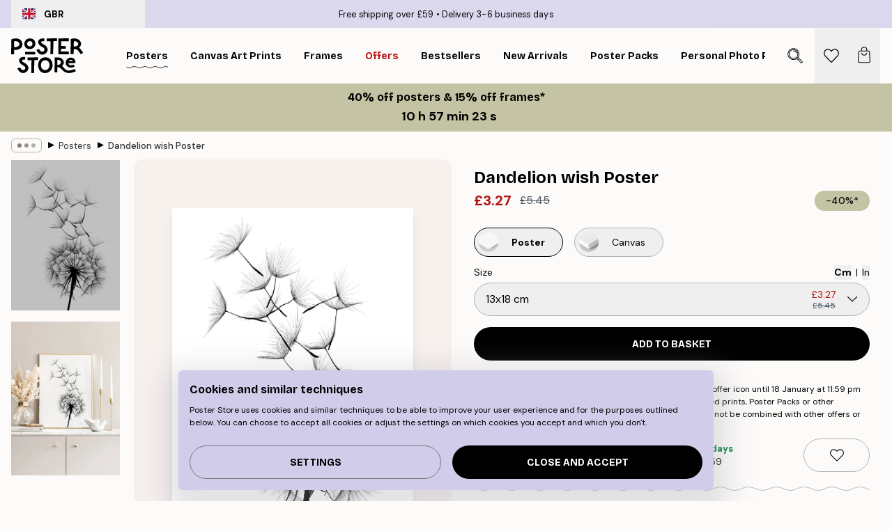

--- FILE ---
content_type: text/css; charset=utf-8
request_url: https://posterstore.co.uk/_next/static/css/bdb19ca02405dbf2.css
body_size: 2238
content:
@font-face{font-family:__DM_Sans_6e5d6a;font-style:italic;font-weight:400;font-display:swap;src:url(/_next/static/media/f597cd59c1ffa374-s.woff2) format("woff2");unicode-range:u+0100-02ba,u+02bd-02c5,u+02c7-02cc,u+02ce-02d7,u+02dd-02ff,u+0304,u+0308,u+0329,u+1d00-1dbf,u+1e00-1e9f,u+1ef2-1eff,u+2020,u+20a0-20ab,u+20ad-20c0,u+2113,u+2c60-2c7f,u+a720-a7ff}@font-face{font-family:__DM_Sans_6e5d6a;font-style:italic;font-weight:400;font-display:swap;src:url(/_next/static/media/4261f91ea7100e2e-s.p.woff2) format("woff2");unicode-range:u+00??,u+0131,u+0152-0153,u+02bb-02bc,u+02c6,u+02da,u+02dc,u+0304,u+0308,u+0329,u+2000-206f,u+20ac,u+2122,u+2191,u+2193,u+2212,u+2215,u+feff,u+fffd}@font-face{font-family:__DM_Sans_6e5d6a;font-style:italic;font-weight:500;font-display:swap;src:url(/_next/static/media/f597cd59c1ffa374-s.woff2) format("woff2");unicode-range:u+0100-02ba,u+02bd-02c5,u+02c7-02cc,u+02ce-02d7,u+02dd-02ff,u+0304,u+0308,u+0329,u+1d00-1dbf,u+1e00-1e9f,u+1ef2-1eff,u+2020,u+20a0-20ab,u+20ad-20c0,u+2113,u+2c60-2c7f,u+a720-a7ff}@font-face{font-family:__DM_Sans_6e5d6a;font-style:italic;font-weight:500;font-display:swap;src:url(/_next/static/media/4261f91ea7100e2e-s.p.woff2) format("woff2");unicode-range:u+00??,u+0131,u+0152-0153,u+02bb-02bc,u+02c6,u+02da,u+02dc,u+0304,u+0308,u+0329,u+2000-206f,u+20ac,u+2122,u+2191,u+2193,u+2212,u+2215,u+feff,u+fffd}@font-face{font-family:__DM_Sans_6e5d6a;font-style:italic;font-weight:700;font-display:swap;src:url(/_next/static/media/f597cd59c1ffa374-s.woff2) format("woff2");unicode-range:u+0100-02ba,u+02bd-02c5,u+02c7-02cc,u+02ce-02d7,u+02dd-02ff,u+0304,u+0308,u+0329,u+1d00-1dbf,u+1e00-1e9f,u+1ef2-1eff,u+2020,u+20a0-20ab,u+20ad-20c0,u+2113,u+2c60-2c7f,u+a720-a7ff}@font-face{font-family:__DM_Sans_6e5d6a;font-style:italic;font-weight:700;font-display:swap;src:url(/_next/static/media/4261f91ea7100e2e-s.p.woff2) format("woff2");unicode-range:u+00??,u+0131,u+0152-0153,u+02bb-02bc,u+02c6,u+02da,u+02dc,u+0304,u+0308,u+0329,u+2000-206f,u+20ac,u+2122,u+2191,u+2193,u+2212,u+2215,u+feff,u+fffd}@font-face{font-family:__DM_Sans_6e5d6a;font-style:normal;font-weight:400;font-display:swap;src:url(/_next/static/media/7ab938503e4547a1-s.woff2) format("woff2");unicode-range:u+0100-02ba,u+02bd-02c5,u+02c7-02cc,u+02ce-02d7,u+02dd-02ff,u+0304,u+0308,u+0329,u+1d00-1dbf,u+1e00-1e9f,u+1ef2-1eff,u+2020,u+20a0-20ab,u+20ad-20c0,u+2113,u+2c60-2c7f,u+a720-a7ff}@font-face{font-family:__DM_Sans_6e5d6a;font-style:normal;font-weight:400;font-display:swap;src:url(/_next/static/media/13971731025ec697-s.p.woff2) format("woff2");unicode-range:u+00??,u+0131,u+0152-0153,u+02bb-02bc,u+02c6,u+02da,u+02dc,u+0304,u+0308,u+0329,u+2000-206f,u+20ac,u+2122,u+2191,u+2193,u+2212,u+2215,u+feff,u+fffd}@font-face{font-family:__DM_Sans_6e5d6a;font-style:normal;font-weight:500;font-display:swap;src:url(/_next/static/media/7ab938503e4547a1-s.woff2) format("woff2");unicode-range:u+0100-02ba,u+02bd-02c5,u+02c7-02cc,u+02ce-02d7,u+02dd-02ff,u+0304,u+0308,u+0329,u+1d00-1dbf,u+1e00-1e9f,u+1ef2-1eff,u+2020,u+20a0-20ab,u+20ad-20c0,u+2113,u+2c60-2c7f,u+a720-a7ff}@font-face{font-family:__DM_Sans_6e5d6a;font-style:normal;font-weight:500;font-display:swap;src:url(/_next/static/media/13971731025ec697-s.p.woff2) format("woff2");unicode-range:u+00??,u+0131,u+0152-0153,u+02bb-02bc,u+02c6,u+02da,u+02dc,u+0304,u+0308,u+0329,u+2000-206f,u+20ac,u+2122,u+2191,u+2193,u+2212,u+2215,u+feff,u+fffd}@font-face{font-family:__DM_Sans_6e5d6a;font-style:normal;font-weight:700;font-display:swap;src:url(/_next/static/media/7ab938503e4547a1-s.woff2) format("woff2");unicode-range:u+0100-02ba,u+02bd-02c5,u+02c7-02cc,u+02ce-02d7,u+02dd-02ff,u+0304,u+0308,u+0329,u+1d00-1dbf,u+1e00-1e9f,u+1ef2-1eff,u+2020,u+20a0-20ab,u+20ad-20c0,u+2113,u+2c60-2c7f,u+a720-a7ff}@font-face{font-family:__DM_Sans_6e5d6a;font-style:normal;font-weight:700;font-display:swap;src:url(/_next/static/media/13971731025ec697-s.p.woff2) format("woff2");unicode-range:u+00??,u+0131,u+0152-0153,u+02bb-02bc,u+02c6,u+02da,u+02dc,u+0304,u+0308,u+0329,u+2000-206f,u+20ac,u+2122,u+2191,u+2193,u+2212,u+2215,u+feff,u+fffd}@font-face{font-family:__DM_Sans_Fallback_6e5d6a;src:local("Arial");ascent-override:94.90%;descent-override:29.66%;line-gap-override:0.00%;size-adjust:104.53%}.__className_6e5d6a{font-family:__DM_Sans_6e5d6a,__DM_Sans_Fallback_6e5d6a}.__variable_6e5d6a{--font-dm-sans:"__DM_Sans_6e5d6a","__DM_Sans_Fallback_6e5d6a"}@font-face{font-family:__Bricolage_Grotesque_fc1bc1;font-style:normal;font-weight:400;font-stretch:100%;font-display:swap;src:url(/_next/static/media/93a6e477e1480c92-s.woff2) format("woff2");unicode-range:u+0102-0103,u+0110-0111,u+0128-0129,u+0168-0169,u+01a0-01a1,u+01af-01b0,u+0300-0301,u+0303-0304,u+0308-0309,u+0323,u+0329,u+1ea0-1ef9,u+20ab}@font-face{font-family:__Bricolage_Grotesque_fc1bc1;font-style:normal;font-weight:400;font-stretch:100%;font-display:swap;src:url(/_next/static/media/c7e0cf6c760983e7-s.woff2) format("woff2");unicode-range:u+0100-02ba,u+02bd-02c5,u+02c7-02cc,u+02ce-02d7,u+02dd-02ff,u+0304,u+0308,u+0329,u+1d00-1dbf,u+1e00-1e9f,u+1ef2-1eff,u+2020,u+20a0-20ab,u+20ad-20c0,u+2113,u+2c60-2c7f,u+a720-a7ff}@font-face{font-family:__Bricolage_Grotesque_fc1bc1;font-style:normal;font-weight:400;font-stretch:100%;font-display:swap;src:url(/_next/static/media/9d5a263311222317-s.p.woff2) format("woff2");unicode-range:u+00??,u+0131,u+0152-0153,u+02bb-02bc,u+02c6,u+02da,u+02dc,u+0304,u+0308,u+0329,u+2000-206f,u+20ac,u+2122,u+2191,u+2193,u+2212,u+2215,u+feff,u+fffd}@font-face{font-family:__Bricolage_Grotesque_fc1bc1;font-style:normal;font-weight:500;font-stretch:100%;font-display:swap;src:url(/_next/static/media/93a6e477e1480c92-s.woff2) format("woff2");unicode-range:u+0102-0103,u+0110-0111,u+0128-0129,u+0168-0169,u+01a0-01a1,u+01af-01b0,u+0300-0301,u+0303-0304,u+0308-0309,u+0323,u+0329,u+1ea0-1ef9,u+20ab}@font-face{font-family:__Bricolage_Grotesque_fc1bc1;font-style:normal;font-weight:500;font-stretch:100%;font-display:swap;src:url(/_next/static/media/c7e0cf6c760983e7-s.woff2) format("woff2");unicode-range:u+0100-02ba,u+02bd-02c5,u+02c7-02cc,u+02ce-02d7,u+02dd-02ff,u+0304,u+0308,u+0329,u+1d00-1dbf,u+1e00-1e9f,u+1ef2-1eff,u+2020,u+20a0-20ab,u+20ad-20c0,u+2113,u+2c60-2c7f,u+a720-a7ff}@font-face{font-family:__Bricolage_Grotesque_fc1bc1;font-style:normal;font-weight:500;font-stretch:100%;font-display:swap;src:url(/_next/static/media/9d5a263311222317-s.p.woff2) format("woff2");unicode-range:u+00??,u+0131,u+0152-0153,u+02bb-02bc,u+02c6,u+02da,u+02dc,u+0304,u+0308,u+0329,u+2000-206f,u+20ac,u+2122,u+2191,u+2193,u+2212,u+2215,u+feff,u+fffd}@font-face{font-family:__Bricolage_Grotesque_fc1bc1;font-style:normal;font-weight:700;font-stretch:100%;font-display:swap;src:url(/_next/static/media/93a6e477e1480c92-s.woff2) format("woff2");unicode-range:u+0102-0103,u+0110-0111,u+0128-0129,u+0168-0169,u+01a0-01a1,u+01af-01b0,u+0300-0301,u+0303-0304,u+0308-0309,u+0323,u+0329,u+1ea0-1ef9,u+20ab}@font-face{font-family:__Bricolage_Grotesque_fc1bc1;font-style:normal;font-weight:700;font-stretch:100%;font-display:swap;src:url(/_next/static/media/c7e0cf6c760983e7-s.woff2) format("woff2");unicode-range:u+0100-02ba,u+02bd-02c5,u+02c7-02cc,u+02ce-02d7,u+02dd-02ff,u+0304,u+0308,u+0329,u+1d00-1dbf,u+1e00-1e9f,u+1ef2-1eff,u+2020,u+20a0-20ab,u+20ad-20c0,u+2113,u+2c60-2c7f,u+a720-a7ff}@font-face{font-family:__Bricolage_Grotesque_fc1bc1;font-style:normal;font-weight:700;font-stretch:100%;font-display:swap;src:url(/_next/static/media/9d5a263311222317-s.p.woff2) format("woff2");unicode-range:u+00??,u+0131,u+0152-0153,u+02bb-02bc,u+02c6,u+02da,u+02dc,u+0304,u+0308,u+0329,u+2000-206f,u+20ac,u+2122,u+2191,u+2193,u+2212,u+2215,u+feff,u+fffd}@font-face{font-family:__Bricolage_Grotesque_Fallback_fc1bc1;src:local("Arial");ascent-override:88.21%;descent-override:25.61%;line-gap-override:0.00%;size-adjust:105.43%}.__className_fc1bc1{font-family:__Bricolage_Grotesque_fc1bc1,__Bricolage_Grotesque_Fallback_fc1bc1;font-style:normal}.__variable_fc1bc1{--font-bricolage-grotesque:"__Bricolage_Grotesque_fc1bc1","__Bricolage_Grotesque_Fallback_fc1bc1"}

/*! PhotoSwipe main CSS by Dmytro Semenov | photoswipe.com */.pswp{--pswp-bg:#fff;--pswp-placeholder-bg:#222;--pswp-error-text-color:#f7f7f7;--pswp-root-z-index:100000;--pswp-preloader-color:rgba(79,79,79,.4);--pswp-preloader-color-secondary:hsla(0,0%,100%,.75);--pswp-icon-color:#000;--pswp-icon-color-secondary:#fff;z-index:var(--pswp-root-z-index);display:none;touch-action:none;opacity:.003;contain:layout style size;-webkit-tap-highlight-color:rgba(0,0,0,0)}.pswp,.pswp:focus{outline:0}.pswp *{box-sizing:border-box}.pswp img{max-width:none}.pswp--open{display:block}.pswp,.pswp__bg{transform:translateZ(0);will-change:opacity}.pswp__bg{opacity:.005;background:var(--pswp-bg)}.pswp,.pswp__scroll-wrap{overflow:hidden}.pswp,.pswp__bg,.pswp__container,.pswp__img,.pswp__item,.pswp__scroll-wrap,.pswp__zoom-wrap{position:absolute;top:0;left:0;width:100%;height:100%}.pswp__iframe-container{display:flex;justify-content:center;align-items:center}.pswp{position:fixed}.pswp__img,.pswp__zoom-wrap{width:auto;height:auto}.pswp--click-to-zoom.pswp--zoom-allowed .pswp__img{cursor:zoom-in}.pswp--click-to-zoom.pswp--zoomed-in .pswp__img{cursor:move;cursor:grab}.pswp--click-to-zoom.pswp--zoomed-in .pswp__img:active{cursor:grabbing}.pswp--no-mouse-drag.pswp--zoomed-in .pswp__img,.pswp--no-mouse-drag.pswp--zoomed-in .pswp__img:active,.pswp__img{cursor:zoom-out}.pswp__button,.pswp__container,.pswp__img{-webkit-user-select:none;-moz-user-select:none;user-select:none}.pswp__container.animate-shadow .pswp__zoom-wrap>.pswp__img:not(.no-shadow){--tw-shadow:0 25px 50px -12px rgba(0,0,0,.25);--tw-shadow-colored:0 25px 50px -12px var(--tw-shadow-color);transition-timing-function:cubic-bezier(.4,0,.2,1);transition-delay:.5s;transition-duration:.3s}.pswp__container .pswp__zoom-wrap>.pswp__img,.pswp__container.animate-shadow .pswp__zoom-wrap>.pswp__img:not(.no-shadow){box-shadow:var(--tw-ring-offset-shadow,0 0 #0000),var(--tw-ring-shadow,0 0 #0000),var(--tw-shadow);transition-property:box-shadow}.pswp__container .pswp__zoom-wrap>.pswp__img{--tw-shadow:0 0 #0000;--tw-shadow-colored:0 0 #0000;transition-timing-function:cubic-bezier(.4,0,.2,1);transition-duration:.15s}.pswp__item{z-index:1;overflow:hidden}.pswp__hidden{display:none!important}.pswp__error-msg{position:absolute;top:50%;left:0;width:100%;padding:0 10px;margin-top:-.5em;font-size:1em;line-height:1;color:var(--pswp-error-text-color);text-align:center}.pswp__error-msg a{color:var(--pswp-error-text-color);text-decoration:underline}.pswp .pswp__hide-on-close{opacity:.005;will-change:opacity;transition:opacity var(--pswp-transition-duration) cubic-bezier(.4,0,.22,1);z-index:10;pointer-events:none}.pswp--ui-visible .pswp__hide-on-close{opacity:1;pointer-events:auto}.pswp__button{position:relative;display:flex;align-items:center;justify-content:center;width:48px;height:48px;overflow:hidden;opacity:1;-webkit-appearance:none;-webkit-touch-callout:none}.pswp__button:active,.pswp__button:focus,.pswp__button:hover{transition:none}.pswp__button:disabled{opacity:.3;cursor:auto}.pswp__icn{width:48px;height:48px;overflow:hidden;pointer-events:none;fill:var(--pswp-icon-color);color:var(--pswp-icon-color-secondary)}.pswp__icn-shadow{stroke:var(--pswp-icon-stroke-color);stroke-width:var(--pswp-icon-stroke-width);fill:none}.pswp__icn:focus{outline:0}.pswp__img--with-bg,div.pswp__img--placeholder{background:var(--pswp-placeholder-bg)}.pswp__top-bar{position:absolute;left:0;top:0;width:100%;height:60px;display:flex;flex-direction:row;justify-content:flex-end;align-items:center;z-index:10;pointer-events:none!important}.pswp__top-bar>*{pointer-events:auto;will-change:opacity}.pswp__top-bar .pswp__icn{height:35px;width:35px;border-radius:100%;background-color:hsla(0,0%,100%,.75)}.pswp__button--close{margin-inline-end:6px}.pswp__button--arrow{position:absolute;display:flex;align-items:center;justify-content:center;top:0;width:75px;height:120px;top:50%;margin-top:-50px}.pswp__button--arrow:disabled{display:none;cursor:default}.pswp__button--arrow .pswp__icn{width:40px;height:40px;z-index:2}.pswp--one-slide .pswp__button--arrow{display:none}.pswp--touch .pswp__button--arrow{visibility:hidden}.pswp--has_mouse .pswp__button--arrow{visibility:visible}.pswp__button--arrow--prev{inset-inline-end:auto;inset-inline-start:-3px}html[dir=rtl] .pswp__button--arrow--prev{transform:rotate(180deg)}.pswp__button--arrow--next:before,.pswp__button--arrow--prev:before{content:"";background-color:hsla(0,0%,100%,.75);border-radius:100%;height:35px;width:35px;position:absolute}.pswp__button--arrow--prev:before{inset-inline-start:14px}.pswp__button--arrow--next:before{inset-inline-end:14px}.pswp__button--arrow--next{inset-inline-end:-3px}html[dir=rtl] .pswp__button--arrow--next{transform:rotate(180deg)}.pswp__button--arrow--next .pswp__icn{inset-inline-start:auto;inset-inline-end:14px;transform:rotate(180deg)}.pswp__button--zoom{display:none}.pswp--zoom-allowed .pswp__button--zoom{display:block}.pswp--zoomed-in .pswp__zoom-icn-bar-v{display:none}.pswp__preloader{position:absolute;display:none;width:24px;height:24px;pointer-events:none;border:3px solid var(--pswp-preloader-color);border-left-color:var(--pswp-preloader-color-secondary);border-radius:50%}.pswp__preloader--active{display:block;animation:pswp-fadein 333ms linear,pswp-clockwise .6s linear infinite}.pswp__preloader--hiding{animation:pswp-clockwise .6s linear infinite;opacity:0!important}@keyframes pswp-clockwise{0%{transform:rotate(0deg)}to{transform:rotate(1turn)}}@keyframes pswp-fadein{0%{opacity:0}to{opacity:1}}.pswp__counter{height:30px;font-size:16px;font-weight:700;line-height:30px;background-color:hsla(0,0%,100%,.75);border-radius:.5rem;padding:0 1rem;margin-inline-start:1rem;margin-inline-end:auto;color:var(--pswp-icon-color);opacity:.85}.pswp--one-slide .pswp__counter{display:none}

--- FILE ---
content_type: application/javascript; charset=utf-8
request_url: https://posterstore.co.uk/_next/static/chunks/webpack-ab4633cded1da041.js
body_size: 2762
content:
!function(){try{var e="undefined"!=typeof window?window:"undefined"!=typeof global?global:"undefined"!=typeof self?self:{},t=Error().stack;t&&(e._sentryDebugIds=e._sentryDebugIds||{},e._sentryDebugIds[t]="a3358f1e-6146-4aff-b775-9a2177407b0b",e._sentryDebugIdIdentifier="sentry-dbid-a3358f1e-6146-4aff-b775-9a2177407b0b")}catch(e){}}(),function(){"use strict";var e,t,n,r,o,a,c,f,i,u,d={},s={};function l(e){var t=s[e];if(void 0!==t)return t.exports;var n=s[e]={exports:{}},r=!0;try{d[e].call(n.exports,n,n.exports,l),r=!1}finally{r&&delete s[e]}return n.exports}l.m=d,e=[],l.O=function(t,n,r,o){if(n){o=o||0;for(var a=e.length;a>0&&e[a-1][2]>o;a--)e[a]=e[a-1];e[a]=[n,r,o];return}for(var c=1/0,a=0;a<e.length;a++){for(var n=e[a][0],r=e[a][1],o=e[a][2],f=!0,i=0;i<n.length;i++)c>=o&&Object.keys(l.O).every(function(e){return l.O[e](n[i])})?n.splice(i--,1):(f=!1,o<c&&(c=o));if(f){e.splice(a--,1);var u=r();void 0!==u&&(t=u)}}return t},l.n=function(e){var t=e&&e.__esModule?function(){return e.default}:function(){return e};return l.d(t,{a:t}),t},l.d=function(e,t){for(var n in t)l.o(t,n)&&!l.o(e,n)&&Object.defineProperty(e,n,{enumerable:!0,get:t[n]})},l.f={},l.e=function(e){return Promise.all(Object.keys(l.f).reduce(function(t,n){return l.f[n](e,t),t},[]))},l.u=function(e){return 2835===e?"static/chunks/2835-ca6d2bbaeb61665b.js":5224===e?"static/chunks/5224-856ccd605590fadb.js":7765===e?"static/chunks/7765-9cd804f32efda6e4.js":7229===e?"static/chunks/7229-d100cceba6bac298.js":657===e?"static/chunks/657-2a1e21a7c22c816f.js":"static/chunks/"+(7554===e?"a3d01b76":e)+"."+({679:"62221af69acb2521",692:"00a6615007a683bc",1020:"c66fe6c22be9fdf1",1567:"73de7c2b87fb5503",1727:"4a6d75d28192b413",2549:"71d9214116a98e58",2725:"16e5d9bb75fe2188",2816:"a9a2b81b29409c5d",3126:"517123eb356d86b5",3342:"0c5c1ca67f97c378",3451:"407b82e55d5e089a",3623:"54b95cf83ecb8272",3626:"a5fd9d0fffcd0e16",5092:"8fbbf0d137c0b4a4",5162:"678150bf85e85f85",5182:"0115963fe3234700",5921:"5ccbfc10af8a5db7",6124:"734693f5517dd25b",6329:"ecea06c70e067f08",6564:"768e87999186efb8",6627:"d790974cee4ddd95",7029:"b4b62b642741a406",7046:"89f547742355ff0e",7554:"8106b20dee15e200",7708:"474ec4e5122c7752",7813:"df13c6aee5d63977",7849:"2ec638c5d5c8de01",8178:"793400b965c8175b",8329:"dfa48f0e2c265c41",8372:"4f2abd155711a169",8866:"dd1a869269a90e03",8873:"0787dddb3f1657cd",9526:"0677cdebae940158",9606:"6b24c737cbad20d3",9958:"0da3c7e9ce59227c"})[e]+".js"},l.miniCssF=function(e){return"static/css/18c910398948d67b.css"},l.g=function(){if("object"==typeof globalThis)return globalThis;try{return this||Function("return this")()}catch(e){if("object"==typeof window)return window}}(),l.o=function(e,t){return Object.prototype.hasOwnProperty.call(e,t)},t={},n="_N_E:",l.l=function(e,r,o,a){if(t[e]){t[e].push(r);return}if(void 0!==o)for(var c,f,i=document.getElementsByTagName("script"),u=0;u<i.length;u++){var d=i[u];if(d.getAttribute("src")==e||d.getAttribute("data-webpack")==n+o){c=d;break}}c||(f=!0,(c=document.createElement("script")).charset="utf-8",c.timeout=120,l.nc&&c.setAttribute("nonce",l.nc),c.setAttribute("data-webpack",n+o),c.src=l.tu(e),0===c.src.indexOf(window.location.origin+"/")||(c.crossOrigin="anonymous")),t[e]=[r];var s=function(n,r){c.onerror=c.onload=null,clearTimeout(b);var o=t[e];if(delete t[e],c.parentNode&&c.parentNode.removeChild(c),o&&o.forEach(function(e){return e(r)}),n)return n(r)},b=setTimeout(s.bind(null,void 0,{type:"timeout",target:c}),12e4);c.onerror=s.bind(null,c.onerror),c.onload=s.bind(null,c.onload),f&&document.head.appendChild(c)},l.r=function(e){"undefined"!=typeof Symbol&&Symbol.toStringTag&&Object.defineProperty(e,Symbol.toStringTag,{value:"Module"}),Object.defineProperty(e,"__esModule",{value:!0})},l.tt=function(){return void 0===r&&(r={createScriptURL:function(e){return e}},"undefined"!=typeof trustedTypes&&trustedTypes.createPolicy&&(r=trustedTypes.createPolicy("nextjs#bundler",r))),r},l.tu=function(e){return l.tt().createScriptURL(e)},l.p="/_next/",o=function(e,t,n,r){var o=document.createElement("link");return o.rel="stylesheet",o.type="text/css",o.onerror=o.onload=function(a){if(o.onerror=o.onload=null,"load"===a.type)n();else{var c=a&&("load"===a.type?"missing":a.type),f=a&&a.target&&a.target.href||t,i=Error("Loading CSS chunk "+e+" failed.\n("+f+")");i.code="CSS_CHUNK_LOAD_FAILED",i.type=c,i.request=f,o.parentNode.removeChild(o),r(i)}},o.href=t,0!==o.href.indexOf(window.location.origin+"/")&&(o.crossOrigin="anonymous"),document.head.appendChild(o),o},a=function(e,t){for(var n=document.getElementsByTagName("link"),r=0;r<n.length;r++){var o=n[r],a=o.getAttribute("data-href")||o.getAttribute("href");if("stylesheet"===o.rel&&(a===e||a===t))return o}for(var c=document.getElementsByTagName("style"),r=0;r<c.length;r++){var o=c[r],a=o.getAttribute("data-href");if(a===e||a===t)return o}},c={2272:0},l.f.miniCss=function(e,t){c[e]?t.push(c[e]):0!==c[e]&&({7708:1})[e]&&t.push(c[e]=new Promise(function(t,n){var r=l.miniCssF(e),c=l.p+r;if(a(r,c))return t();o(e,c,t,n)}).then(function(){c[e]=0},function(t){throw delete c[e],t}))},f={2272:0},l.f.j=function(e,t){var n=l.o(f,e)?f[e]:void 0;if(0!==n){if(n)t.push(n[2]);else if(/^(2272|7708)$/.test(e))f[e]=0;else{var r=new Promise(function(t,r){n=f[e]=[t,r]});t.push(n[2]=r);var o=l.p+l.u(e),a=Error();l.l(o,function(t){if(l.o(f,e)&&(0!==(n=f[e])&&(f[e]=void 0),n)){var r=t&&("load"===t.type?"missing":t.type),o=t&&t.target&&t.target.src;a.message="Loading chunk "+e+" failed.\n("+r+": "+o+")",a.name="ChunkLoadError",a.type=r,a.request=o,n[1](a)}},"chunk-"+e,e)}}},l.O.j=function(e){return 0===f[e]},i=function(e,t){var n,r,o=t[0],a=t[1],c=t[2],i=0;if(o.some(function(e){return 0!==f[e]})){for(n in a)l.o(a,n)&&(l.m[n]=a[n]);if(c)var u=c(l)}for(e&&e(t);i<o.length;i++)r=o[i],l.o(f,r)&&f[r]&&f[r][0](),f[r]=0;return l.O(u)},(u=self.webpackChunk_N_E=self.webpackChunk_N_E||[]).forEach(i.bind(null,0)),u.push=i.bind(null,u.push.bind(u))}();
;(function(){if(typeof document==="undefined"||!/(?:^|;\s)__vercel_toolbar=1(?:;|$)/.test(document.cookie))return;var s=document.createElement('script');s.src='https://vercel.live/_next-live/feedback/feedback.js';s.setAttribute("data-explicit-opt-in","true");s.setAttribute("data-cookie-opt-in","true");s.setAttribute("data-deployment-id","dpl_53uXR85y2nwtX92YfRjErC2pe3jv");((document.head||document.documentElement).appendChild(s))})();